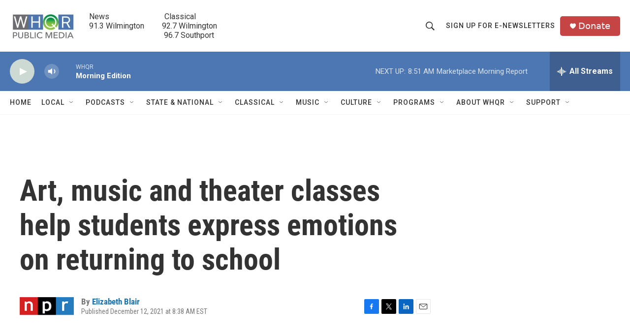

--- FILE ---
content_type: text/html; charset=utf-8
request_url: https://www.google.com/recaptcha/api2/aframe
body_size: 268
content:
<!DOCTYPE HTML><html><head><meta http-equiv="content-type" content="text/html; charset=UTF-8"></head><body><script nonce="A9YZJ2EmfK41U5nY3tsrYQ">/** Anti-fraud and anti-abuse applications only. See google.com/recaptcha */ try{var clients={'sodar':'https://pagead2.googlesyndication.com/pagead/sodar?'};window.addEventListener("message",function(a){try{if(a.source===window.parent){var b=JSON.parse(a.data);var c=clients[b['id']];if(c){var d=document.createElement('img');d.src=c+b['params']+'&rc='+(localStorage.getItem("rc::a")?sessionStorage.getItem("rc::b"):"");window.document.body.appendChild(d);sessionStorage.setItem("rc::e",parseInt(sessionStorage.getItem("rc::e")||0)+1);localStorage.setItem("rc::h",'1768830032870');}}}catch(b){}});window.parent.postMessage("_grecaptcha_ready", "*");}catch(b){}</script></body></html>